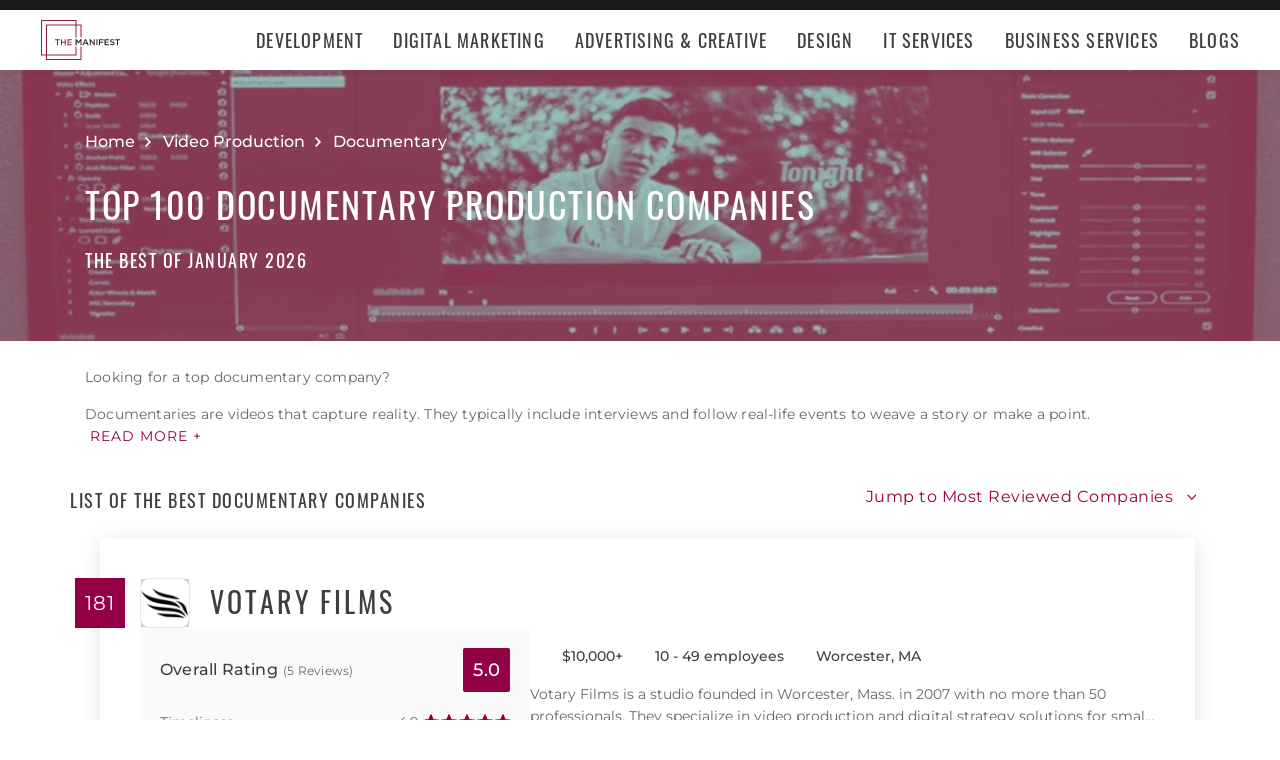

--- FILE ---
content_type: application/x-javascript
request_url: https://consent.cookiebot.com/logconsent.ashx?action=accept&nocache=1768544598276&dnt=false&clp=true&cls=true&clm=true&cbid=e3f279c2-000b-45a3-a003-18a3f1684e5b&cbt=none&ticket=&bulk=false&hasdata=true&method=implied&usercountry=US-39&referer=https%3A%2F%2Fthemanifest.com&rc=false
body_size: 272
content:
CookieConsent.setCookie("{stamp:%27gYqUndQTvAxJnKzsjYDgP9simckyyAqG0LzGDHb31hr8Va3jPQ/xdA==%27%2Cnecessary:true%2Cpreferences:true%2Cstatistics:true%2Cmarketing:true%2Cmethod:%27implied%27%2Cver:1%2Cutc:1768544598353%2Cregion:%27us-39%27}", new Date(1800080598353), '/', '', '');
if (typeof CookieConsent.resetBulkDomains!='undefined') {CookieConsent.resetBulkDomains(["themanifest.com"],false);}
CookieConsent.userCountry = 'us-39';
if (typeof CookieConsent.registerBulkConsent!='undefined') {CookieConsent.registerBulkConsent(12);}
